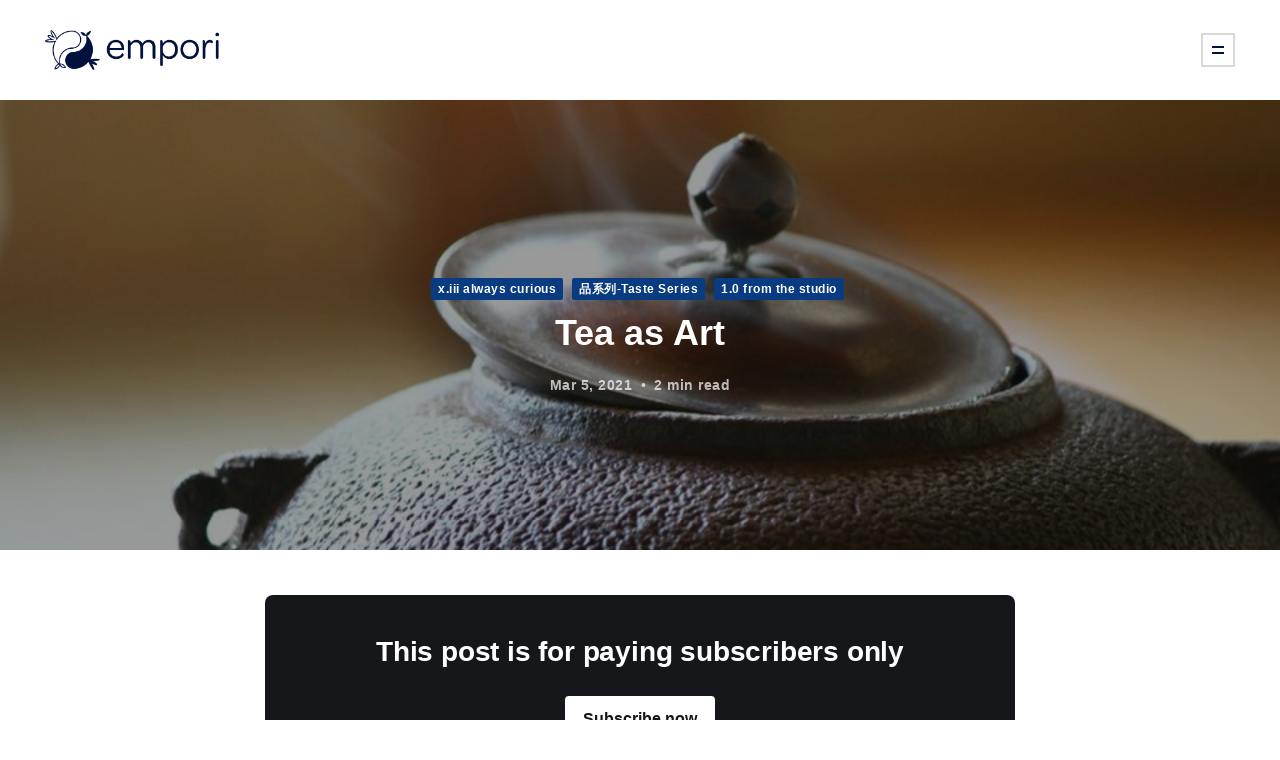

--- FILE ---
content_type: text/html; charset=utf-8
request_url: https://library.empori.co/tea-as-art/
body_size: 4759
content:
<!DOCTYPE html>
<html lang="en">

<head>
    <meta charset="utf-8">
    <meta name="viewport" content="width=device-width, initial-scale=1">
    <title>Tea as Art</title>
    <link rel="stylesheet" href="https://library.empori.co/assets/built/screen.css?v=9c896d1d03">
    <link rel="stylesheet" href="https://fonts.googleapis.com/css?family=Raleway:400,400i,500,700,700i,800&amp;subset=latin-ext">

    

    <link rel="icon" href="https://library.empori.co/content/images/size/w256h256/2021/02/Asset-2.png" type="image/png">
    <link rel="canonical" href="https://library.empori.co/tea-as-art/">
    <meta name="referrer" content="no-referrer-when-downgrade">
    
    <meta property="og:site_name" content="empori">
    <meta property="og:type" content="article">
    <meta property="og:title" content="Tea as Art">
    <meta property="og:description" content="studio//library for curious everyday experiences">
    <meta property="og:url" content="https://library.empori.co/tea-as-art/">
    <meta property="og:image" content="https://library.empori.co/content/images/size/w1200/2021/03/IMG_2905.JPG">
    <meta property="article:published_time" content="2021-03-05T03:53:00.000Z">
    <meta property="article:modified_time" content="2021-03-05T03:52:58.000Z">
    <meta property="article:tag" content="x.iii always curious">
    <meta property="article:tag" content="品系列-Taste Series">
    <meta property="article:tag" content="1.0 from the studio">
    
    <meta property="article:publisher" content="https://www.facebook.com/emporico">
    <meta property="article:author" content="https://www.facebook.com/ri.chang">
    <meta name="twitter:card" content="summary_large_image">
    <meta name="twitter:title" content="Tea as Art">
    <meta name="twitter:description" content="studio//library for curious everyday experiences">
    <meta name="twitter:url" content="https://library.empori.co/tea-as-art/">
    <meta name="twitter:image" content="https://library.empori.co/content/images/size/w1200/2021/03/IMG_2905.JPG">
    <meta name="twitter:label1" content="Written by">
    <meta name="twitter:data1" content="Ri Chang">
    <meta name="twitter:label2" content="Filed under">
    <meta name="twitter:data2" content="x.iii always curious, 品系列-Taste Series, 1.0 from the studio">
    <meta property="og:image:width" content="1200">
    <meta property="og:image:height" content="800">
    
    <script type="application/ld+json">
{
    "@context": "https://schema.org",
    "@type": "Article",
    "publisher": {
        "@type": "Organization",
        "name": "empori",
        "url": "https://library.empori.co/",
        "logo": {
            "@type": "ImageObject",
            "url": "https://library.empori.co/content/images/2021/02/bluelogo-1.png"
        }
    },
    "author": {
        "@type": "Person",
        "name": "Ri Chang",
        "image": {
            "@type": "ImageObject",
            "url": "https://library.empori.co/content/images/size/w1200/2021/02/IMG_0474.JPG",
            "width": 1200,
            "height": 900
        },
        "url": "https://library.empori.co/author/richang/",
        "sameAs": [
            "http://www.empori.co",
            "https://www.facebook.com/ri.chang"
        ]
    },
    "headline": "Tea as Art",
    "url": "https://library.empori.co/tea-as-art/",
    "datePublished": "2021-03-05T03:53:00.000Z",
    "dateModified": "2021-03-05T03:52:58.000Z",
    "image": {
        "@type": "ImageObject",
        "url": "https://library.empori.co/content/images/size/w1200/2021/03/IMG_2905.JPG",
        "width": 1200,
        "height": 800
    },
    "keywords": "x.iii always curious, 品系列-Taste Series, 1.0 from the studio",
    "mainEntityOfPage": "https://library.empori.co/tea-as-art/"
}
    </script>

    <meta name="generator" content="Ghost 6.12">
    <link rel="alternate" type="application/rss+xml" title="empori" href="https://library.empori.co/rss/">
    <script defer src="https://cdn.jsdelivr.net/ghost/portal@~2.56/umd/portal.min.js" data-i18n="true" data-ghost="https://library.empori.co/" data-key="ba7a5b8b19369634a1bbb51246" data-api="https://empori.ghost.io/ghost/api/content/" data-locale="en" crossorigin="anonymous"></script><style id="gh-members-styles">.gh-post-upgrade-cta-content,
.gh-post-upgrade-cta {
    display: flex;
    flex-direction: column;
    align-items: center;
    font-family: -apple-system, BlinkMacSystemFont, 'Segoe UI', Roboto, Oxygen, Ubuntu, Cantarell, 'Open Sans', 'Helvetica Neue', sans-serif;
    text-align: center;
    width: 100%;
    color: #ffffff;
    font-size: 16px;
}

.gh-post-upgrade-cta-content {
    border-radius: 8px;
    padding: 40px 4vw;
}

.gh-post-upgrade-cta h2 {
    color: #ffffff;
    font-size: 28px;
    letter-spacing: -0.2px;
    margin: 0;
    padding: 0;
}

.gh-post-upgrade-cta p {
    margin: 20px 0 0;
    padding: 0;
}

.gh-post-upgrade-cta small {
    font-size: 16px;
    letter-spacing: -0.2px;
}

.gh-post-upgrade-cta a {
    color: #ffffff;
    cursor: pointer;
    font-weight: 500;
    box-shadow: none;
    text-decoration: underline;
}

.gh-post-upgrade-cta a:hover {
    color: #ffffff;
    opacity: 0.8;
    box-shadow: none;
    text-decoration: underline;
}

.gh-post-upgrade-cta a.gh-btn {
    display: block;
    background: #ffffff;
    text-decoration: none;
    margin: 28px 0 0;
    padding: 8px 18px;
    border-radius: 4px;
    font-size: 16px;
    font-weight: 600;
}

.gh-post-upgrade-cta a.gh-btn:hover {
    opacity: 0.92;
}</style><script async src="https://js.stripe.com/v3/"></script>
    <script defer src="https://cdn.jsdelivr.net/ghost/sodo-search@~1.8/umd/sodo-search.min.js" data-key="ba7a5b8b19369634a1bbb51246" data-styles="https://cdn.jsdelivr.net/ghost/sodo-search@~1.8/umd/main.css" data-sodo-search="https://empori.ghost.io/" data-locale="en" crossorigin="anonymous"></script>
    
    <link href="https://library.empori.co/webmentions/receive/" rel="webmention">
    <script defer src="/public/cards.min.js?v=9c896d1d03"></script>
    <link rel="stylesheet" type="text/css" href="/public/cards.min.css?v=9c896d1d03">
    <script defer src="/public/member-attribution.min.js?v=9c896d1d03"></script>
    <script defer src="/public/ghost-stats.min.js?v=9c896d1d03" data-stringify-payload="false" data-datasource="analytics_events" data-storage="localStorage" data-host="https://library.empori.co/.ghost/analytics/api/v1/page_hit"  tb_site_uuid="2e96ff63-3946-428e-82a3-8625be29b2ec" tb_post_uuid="36af2142-5718-4d2f-95a3-8e5070f89e11" tb_post_type="post" tb_member_uuid="undefined" tb_member_status="undefined"></script><style>:root {--ghost-accent-color: #15171A;}</style>
</head>

<body class="post-template tag-paid-members tag-taste-series tag-experiences">
    <div class="site">
        <header class="site-header">
    <div class="navbar">
        <a class="logo" href="https://library.empori.co">
        <img class="logo-image" src="https://library.empori.co/content/images/2021/02/bluelogo-1.png" alt="empori">
</a>        <div class="burger"></div>
    </div>
</header>        <div class="site-content">
            
<div class="content-area">
    <main class="site-main">
            <article
                class="post tag-paid-members tag-taste-series tag-experiences single-post">
                    <div class="post-media">
        <div
            class="u-placeholder">
                <img class="post-image lazyload jarallax-img u-object-fit"
    data-srcset="/content/images/size/w300/2021/03/IMG_2905.JPG 300w, /content/images/size/w750/2021/03/IMG_2905.JPG 750w, /content/images/size/w960/2021/03/IMG_2905.JPG 960w"
    src="[data-uri]"
    data-sizes="auto" alt="Tea as Art">                <header class="post-header">
            <div class="post-tags">
                    <a class="post-tag post-tag-paid-members" href="/tag/paid-members/"
                        title="x.iii always curious">x.iii always curious</a>
                    <a class="post-tag post-tag-taste-series" href="/tag/taste-series/"
                        title="品系列-Taste Series">品系列-Taste Series</a>
                    <a class="post-tag post-tag-experiences" href="/tag/experiences/"
                        title="1.0 from the studio">1.0 from the studio</a>
            </div>
        <h1 class="post-title">Tea as Art</h1>
            <div class="post-meta">
        <span class="post-meta-item post-meta-date">
            <time datetime="2021-03-05">
                    Mar 5, 2021
            </time>
        </span>
        <span class="post-meta-item post-meta-length">2 min read</span>
    </div>
</header>        </div>
    </div>
                <div class="post-content kg-canvas u-text-format">
                    
<aside class="gh-post-upgrade-cta">
    <div class="gh-post-upgrade-cta-content" style="background-color: #15171A">
            <h2>This post is for paying subscribers only</h2>
            <a class="gh-btn" data-portal="signup" href="#/portal/signup" style="color:#15171A">Subscribe now</a>
            <p><small>Already have an account? <a data-portal="signin" href="#/portal/signin">Sign in</a></small></p>
    </div>
</aside>

                </div>
                <div class="share container medium">
    <a class="share-item share-facebook"
        href="https://www.facebook.com/sharer.php?u=https://library.empori.co/tea-as-art/"
        target="_blank">
        <i class="icon icon-facebook"></i>
        <span class="share-label">Share</span>
    </a>
    <a class="share-item share-twitter"
        href="https://twitter.com/intent/tweet?url=https://library.empori.co/tea-as-art/&text=Tea%20as%20Art"
        target="_blank">
        <i class="icon icon-twitter"></i>
        <span class="share-label">Tweet</span>
    </a>
    <a class="share-item share-pinterest"
        href="https://pinterest.com/pin/create/button/?url=https://library.empori.co/tea-as-art/&media=/content/images/2021/03/IMG_2905.JPG&description=Tea%20as%20Art"
        target="_blank">
        <i class="icon icon-pinterest"></i>
        <span class="share-label">Pin</span>
    </a>
</div>            </article>
                <section class="author container medium">
            <div class="author-image-placeholder u-placeholder">
                <img class="author-image lazyload u-object-fit"
                    data-src="/content/images/size/w150/2021/02/IMG_0474.JPG"
                    src="[data-uri]"
                    alt="Ri Chang">
            </div>
        <div class="author-wrapper">
            <header class="author-header">
                <div class="author-header-wrapper">
                    <h4 class="author-name">Ri Chang</h4>
                    <div class="author-social">
                            <a class="author-social-item author-website"
                                href="http://www.empori.co" target="_blank">Website</a>
                            <a class="author-social-item author-facebook"
                                href="https://www.facebook.com/ri.chang"
                                target="_blank">Facebook</a>
                        <a class="author-social-item author-more"
                            href=/author/richang/>More posts</a>
                    </div>
                </div>
            </header>
                <div class="author-location">
                    <i class="icon icon-map-marker"></i> Singapore
                </div>
            <div class="author-bio">The intersensory workaholic who has made life their job. Also an artist-padawan...and kind of long-winded.
康復中的工作狂. 正努力練習認真生活</div>
        </div>
    </section>
                <section class="related-posts container medium">
            <h3 class="related-title">You might also like...</h3>
            <div class="post-feed">
                    <article class="post-list post tag-experiences tag-public tag-members tag-paid-members tag-taste-series">
                            <div class="post-media">
        <div
            class="u-placeholder same-height rectangle">
                <a class="post-image-link" href="/coffee-and-life/">
                    <img class="post-image lazyload jarallax-img u-object-fit"
    data-srcset="/content/images/size/w300/2023/07/IMG_20230324_125819.jpg 300w, /content/images/size/w750/2023/07/IMG_20230324_125819.jpg 750w, /content/images/size/w960/2023/07/IMG_20230324_125819.jpg 960w"
    src="[data-uri]"
    data-sizes="auto" alt="Musings on Coffee &amp; Life">                </a>
        </div>
    </div>
                        <div class="post-wrapper">
                            <header class="post-header">
            <div class="post-meta">
        <span class="post-meta-item post-meta-date">
            <time datetime="2023-07-25">
                    2 years ago
            </time>
        </span>
        <span class="post-meta-item post-meta-length">3 min read</span>
    </div>
        <h4 class="post-title">
            <a class="post-title-link" href="/coffee-and-life/">Musings on Coffee &amp; Life</a>
        </h4>
</header>                            <footer class="post-footer">
    <div class="post-author">
    </div>
    <a class="read-more button-arrow-right" href="/coffee-and-life/">
        Read More
        <i class="button-arrow-icon icon icon-arrow-right"></i>
    </a>
</footer>                        </div>
                    </article>
                    <article class="post-list post tag-directory tag-public tag-members tag-paid-members">
                            <div class="post-media">
        <div
            class="u-placeholder same-height rectangle">
                <a class="post-image-link" href="/share-the-word/">
                    <img class="post-image lazyload jarallax-img u-object-fit"
    data-srcset="/content/images/size/w300/2022/11/cover-LnohizRCnOCjeXZlzdCUreXtDMtj93fZ.png 300w, /content/images/size/w750/2022/11/cover-LnohizRCnOCjeXZlzdCUreXtDMtj93fZ.png 750w, /content/images/size/w960/2022/11/cover-LnohizRCnOCjeXZlzdCUreXtDMtj93fZ.png 960w"
    src="[data-uri]"
    data-sizes="auto" alt="Share the word">                </a>
        </div>
    </div>
                        <div class="post-wrapper">
                            <header class="post-header">
            <div class="post-meta">
        <span class="post-meta-item post-meta-date">
            <time datetime="2022-11-24">
                    3 years ago
            </time>
        </span>
        <span class="post-meta-item post-meta-length">1 min read</span>
    </div>
        <h4 class="post-title">
            <a class="post-title-link" href="/share-the-word/">Share the word</a>
        </h4>
</header>                            <footer class="post-footer">
    <div class="post-author">
    </div>
    <a class="read-more button-arrow-right" href="/share-the-word/">
        Read More
        <i class="button-arrow-icon icon icon-arrow-right"></i>
    </a>
</footer>                        </div>
                    </article>
                    <article class="post-list post tag-xing-fu-xiao-he tag-special-series tag-paid-members tag-members no-image no-image">
                                                <div class="post-wrapper">
                            <header class="post-header">
            <div class="post-meta">
        <span class="post-meta-item post-meta-date">
            <time datetime="2022-11-06">
                    3 years ago
            </time>
        </span>
        <span class="post-meta-item post-meta-length">1 min read</span>
    </div>
        <h4 class="post-title">
            <a class="post-title-link" href="/ysmt-02/">「要是明天我死了怎麼辦?」-第二章</a>
        </h4>
</header>                            <footer class="post-footer">
    <div class="post-author">
    </div>
    <a class="read-more button-arrow-right" href="/ysmt-02/">
        Read More
        <i class="button-arrow-icon icon icon-arrow-right"></i>
    </a>
</footer>                        </div>
                    </article>
            </div>
        </section>
            </main>
</div>
        </div>
        <footer class="site-footer">
    <div class="copyright">
        Powered by <a href="https://ghost.org/" target="_blank">Ghost</a>
    </div>
    <a class="logo" href="https://library.empori.co">
        <img class="logo-image" src="https://library.empori.co/content/images/2021/02/bluelogo-1.png" alt="empori">
</a>    <div class="footer-social">
            <a class="footer-social-item" href="https://www.facebook.com/emporico"
                target="_blank" rel="noopener noreferrer">
                <i class="icon icon-facebook"></i>
            </a>
        <a class="footer-social-item footer-social-item-rss"
            href="https://feedly.com/i/subscription/feed/https://library.empori.co/rss/"
            target="_blank" rel="noopener noreferrer">
            <i class="icon icon-rss"></i>
        </a>
    </div>
</footer>    </div>

    <div class="dimmer"></div>

    <aside class="off-canvas">
    <div class="canvas-close">
        <i class="canvas-icon icon icon-window-close"></i>
    </div>
        <nav class="main-menu widget">
            <ul class="nav-list u-plain-list">
        <li
            class="menu-item menu-item-home">
            <a class="menu-item-link u-underline"
                href="https://library.empori.co/">home</a>
        </li>
        <li
            class="menu-item menu-item-about-us">
            <a class="menu-item-link u-underline"
                href="https://library.empori.co/about-empori/">about us</a>
        </li>
        <li
            class="menu-item menu-item-library-tour">
            <a class="menu-item-link u-underline"
                href="https://library.empori.co/library-tour/">library tour</a>
        </li>
        <li
            class="menu-item menu-item-membership-info">
            <a class="menu-item-link u-underline"
                href="https://library.empori.co/membership-inquiry/">membership info</a>
        </li>
        <li
            class="menu-item menu-item-how-to-login">
            <a class="menu-item-link u-underline"
                href="https://library.empori.co/membership-help/">how to login?</a>
        </li>
        <li
            class="menu-item menu-item-contact-us">
            <a class="menu-item-link u-underline"
                href="https://library.empori.co/contact-us/">contact us</a>
        </li>
        <li
            class="menu-item menu-item-sign-up">
            <a class="menu-item-link u-underline"
                href="#/portal/signup">sign up</a>
        </li>
</ul>
        </nav>
    <section class="widget widget-facebook">
    <h4 class="widget-title">Follow Us on Facebook</h4>
    <div class="fb-page" data-href="" data-small-header="false"
        data-hide-cover="false" data-show-facepile="true" data-hide-cta="false"
        data-tabs="none">
    </div>
</section><div class="widget widget-recent">
    <h4 class="widget-title">Recent Posts</h4>
            <div class="recent-posts">
                    <article class="recent">
                        <header class="post-header">
            <div class="post-meta">
        <span class="post-meta-item post-meta-date">
            <time datetime="2023-07-25">
                    2 years ago
            </time>
        </span>
        <span class="post-meta-item post-meta-length">3 min read</span>
    </div>
        <h5 class="post-title">
            <a class="post-title-link" href="/coffee-and-life/">Musings on Coffee &amp; Life</a>
        </h5>
</header>                    </article>
                    <article class="recent">
                        <header class="post-header">
            <div class="post-meta">
        <span class="post-meta-item post-meta-date">
            <time datetime="2022-11-24">
                    3 years ago
            </time>
        </span>
        <span class="post-meta-item post-meta-length">1 min read</span>
    </div>
        <h5 class="post-title">
            <a class="post-title-link" href="/share-the-word/">Share the word</a>
        </h5>
</header>                    </article>
                    <article class="recent">
                        <header class="post-header">
            <div class="post-meta">
        <span class="post-meta-item post-meta-date">
            <time datetime="2022-11-06">
                    3 years ago
            </time>
        </span>
        <span class="post-meta-item post-meta-length">1 min read</span>
    </div>
        <h5 class="post-title">
            <a class="post-title-link" href="/ysmt-02/">「要是明天我死了怎麼辦?」-第二章</a>
        </h5>
</header>                    </article>
            </div>
</div><section class="widget widget-links">
    <h4 class="widget-title">Useful Links</h4>
    <ul class="nav-list u-plain-list">
        <li
            class="menu-item menu-item-for-ambience">
            <a class="menu-item-link u-underline"
                href="https://youtu.be/3jWRrafhO7M">For ambience</a>
        </li>
        <li
            class="menu-item menu-item-ucu">
            <a class="menu-item-link u-underline"
                href="https://www.ucu.world">UCU</a>
        </li>
        <li
            class="menu-item menu-item-about-ghost">
            <a class="menu-item-link u-underline"
                href="https://ghost.org/about/">About Ghost</a>
        </li>
</ul>
</section></aside>
    <script>
        if (document.getElementsByClassName('tag-feed').length) {
            document.getElementsByClassName('tag-feed')[0].style.height = window.innerHeight + 'px';
        }
    </script>

    <script
        src="https://code.jquery.com/jquery-3.5.1.min.js"
        integrity="sha256-9/aliU8dGd2tb6OSsuzixeV4y/faTqgFtohetphbbj0="
        crossorigin="anonymous">
    </script>
    <script src="https://library.empori.co/assets/built/main.min.js?v=9c896d1d03"></script>

    <div id="fb-root"></div>
<script async defer crossorigin="anonymous"
    src="https://connect.facebook.net/en_US/sdk.js#xfbml=1&version=v3.2"></script>
    

    
</body>

</html>


--- FILE ---
content_type: text/css; charset=UTF-8
request_url: https://library.empori.co/assets/built/screen.css?v=9c896d1d03
body_size: 5814
content:
/*! normalize.css v8.0.1 | MIT License | github.com/necolas/normalize.css */html{line-height:1.15;-webkit-text-size-adjust:100%}body{margin:0}main{display:block}h1{margin:.67em 0;font-size:2em}hr{overflow:visible;box-sizing:content-box;height:0}pre{font-family:monospace;font-size:1em}a{background-color:transparent}abbr[title]{border-bottom:none;text-decoration:underline;-webkit-text-decoration:underline dotted;text-decoration:underline dotted}b,strong{font-weight:bolder}code,kbd,samp{font-family:monospace;font-size:1em}small{font-size:80%}sub,sup{position:relative;font-size:75%;line-height:0;vertical-align:baseline}sub{bottom:-.25em}sup{top:-.5em}img{border-style:none}button,input,optgroup,select,textarea{margin:0;font-family:inherit;font-size:100%;line-height:1.15}button,input{overflow:visible}button,select{text-transform:none}[type=button],[type=reset],[type=submit],button{-webkit-appearance:button}[type=button]::-moz-focus-inner,[type=reset]::-moz-focus-inner,[type=submit]::-moz-focus-inner,button::-moz-focus-inner{padding:0;border-style:none}[type=button]:-moz-focusring,[type=reset]:-moz-focusring,[type=submit]:-moz-focusring,button:-moz-focusring{outline:1px dotted ButtonText}fieldset{padding:.35em .75em .625em}legend{display:table;box-sizing:border-box;padding:0;max-width:100%;color:inherit;white-space:normal}progress{vertical-align:baseline}textarea{overflow:auto}[type=checkbox],[type=radio]{box-sizing:border-box;padding:0}[type=number]::-webkit-inner-spin-button,[type=number]::-webkit-outer-spin-button{height:auto}[type=search]{-webkit-appearance:textfield;outline-offset:-2px}[type=search]::-webkit-search-decoration{-webkit-appearance:none}::-webkit-file-upload-button{-webkit-appearance:button;font:inherit}details{display:block}summary{display:list-item}[hidden],template{display:none}:root{--primary-color:#093b81;--primary-text-color:#222;--secondary-text-color:#b4d4e5;--yellow-color:#ffc475;--white-color:#fff;--light-gray-color:#f1f1f1;--mid-gray-color:#d9d9d9;--dark-gray-color:#01113d;--black-color:#000;--font-base:nunito,sans-serif;--animation-base:ease;--shadow-base:0 0 10px rgba(0,0,0,0.2)}html{box-sizing:border-box}*,:after,:before{box-sizing:inherit}body{color:var(--primary-text-color);font-family:var(--font-base);font-size:16px;line-height:1.7;text-rendering:optimizeLegibility;word-break:break-word;background-color:var(--white-color);transition:background-color .3s var(--animation-base);-webkit-font-smoothing:antialiased;-moz-osx-font-smoothing:grayscale}a{color:var(--dark-gray-color);text-decoration:none}h1,h2,h3,h4,h5,h6{margin:0 0 15px;color:var(--primary-text-color);line-height:1.2;font-weight:700}p{margin:0 0 30px}img{display:block;max-width:100%;height:auto}blockquote{margin-right:auto;margin-left:auto;max-width:550px;color:var(--dark-gray-color);font-size:22px;line-height:1.4;font-weight:800;text-align:center}ol,ul{margin:30px 0;padding-left:20px}li{margin:15px 0;line-height:1.7}embed,iframe{display:block;overflow:hidden;width:100%;border:0}figure{margin-right:0;margin-left:0}figcaption{margin-top:15px;color:var(--dark-gray-color);font-size:14px;text-align:center}pre{overflow-x:scroll;margin:30px 0}hr{position:relative;margin-right:auto;margin-left:auto;border:0;border-radius:50%}hr,hr:after,hr:before{width:5px;height:5px;background-color:var(--dark-gray-color)}hr:after,hr:before{content:"";position:absolute;border-radius:50%}hr:before{right:20px}hr:after{left:20px}.container{margin-right:auto;margin-left:auto;padding-right:4vw;padding-left:4vw;max-width:calc(1140px + 8vw);width:100%}.container.large{max-width:calc(960px + 8vw)}.container.medium{max-width:calc(750px + 8vw)}.container.small{max-width:calc(640px + 8vw)}.row{display:flex;flex-wrap:wrap;margin-right:-15px;margin-left:-15px}div[class^=col-]{position:relative;padding-right:15px;padding-left:15px;min-height:1px;width:100%}.col-1{flex:0 0 8.333333%;max-width:8.333333%}.col-2{flex:0 0 16.666667%;max-width:16.666667%}.col-3{flex:0 0 25%;max-width:25%}.col-4{flex:0 0 33.333333%;max-width:33.333333%}.col-5{flex:0 0 41.666667%;max-width:41.666667%}.col-6{flex:0 0 50%;max-width:50%}.col-7{flex:0 0 58.333333%;max-width:58.333333%}.col-8{flex:0 0 66.666667%;max-width:66.666667%}.col-9{flex:0 0 75%;max-width:75%}.col-10{flex:0 0 83.333333%;max-width:83.333333%}.col-11{flex:0 0 91.666667%;max-width:91.666667%}.col-12{flex:0 0 100%;max-width:100%}@media (min-width:576px){.col-sm-1{flex:0 0 8.333333%;max-width:8.333333%}.col-sm-2{flex:0 0 16.666667%;max-width:16.666667%}.col-sm-3{flex:0 0 25%;max-width:25%}.col-sm-4{flex:0 0 33.333333%;max-width:33.333333%}.col-sm-5{flex:0 0 41.666667%;max-width:41.666667%}.col-sm-6{flex:0 0 50%;max-width:50%}.col-sm-7{flex:0 0 58.333333%;max-width:58.333333%}.col-sm-8{flex:0 0 66.666667%;max-width:66.666667%}.col-sm-9{flex:0 0 75%;max-width:75%}.col-sm-10{flex:0 0 83.333333%;max-width:83.333333%}.col-sm-11{flex:0 0 91.666667%;max-width:91.666667%}.col-sm-12{flex:0 0 100%;max-width:100%}}@media (min-width:768px){.col-md-1{flex:0 0 8.333333%;max-width:8.333333%}.col-md-2{flex:0 0 16.666667%;max-width:16.666667%}.col-md-3{flex:0 0 25%;max-width:25%}.col-md-4{flex:0 0 33.333333%;max-width:33.333333%}.col-md-5{flex:0 0 41.666667%;max-width:41.666667%}.col-md-6{flex:0 0 50%;max-width:50%}.col-md-7{flex:0 0 58.333333%;max-width:58.333333%}.col-md-8{flex:0 0 66.666667%;max-width:66.666667%}.col-md-9{flex:0 0 75%;max-width:75%}.col-md-10{flex:0 0 83.333333%;max-width:83.333333%}.col-md-11{flex:0 0 91.666667%;max-width:91.666667%}.col-md-12{flex:0 0 100%;max-width:100%}}@media (min-width:992px){.col-lg-1{flex:0 0 8.333333%;max-width:8.333333%}.col-lg-2{flex:0 0 16.666667%;max-width:16.666667%}.col-lg-3{flex:0 0 25%;max-width:25%}.col-lg-4{flex:0 0 33.333333%;max-width:33.333333%}.col-lg-5{flex:0 0 41.666667%;max-width:41.666667%}.col-lg-6{flex:0 0 50%;max-width:50%}.col-lg-7{flex:0 0 58.333333%;max-width:58.333333%}.col-lg-8{flex:0 0 66.666667%;max-width:66.666667%}.col-lg-9{flex:0 0 75%;max-width:75%}.col-lg-10{flex:0 0 83.333333%;max-width:83.333333%}.col-lg-11{flex:0 0 91.666667%;max-width:91.666667%}.col-lg-12{flex:0 0 100%;max-width:100%}}@media (min-width:1200px){.col-xl-1{flex:0 0 8.333333%;max-width:8.333333%}.col-xl-2{flex:0 0 16.666667%;max-width:16.666667%}.col-xl-3{flex:0 0 25%;max-width:25%}.col-xl-4{flex:0 0 33.333333%;max-width:33.333333%}.col-xl-5{flex:0 0 41.666667%;max-width:41.666667%}.col-xl-6{flex:0 0 50%;max-width:50%}.col-xl-7{flex:0 0 58.333333%;max-width:58.333333%}.col-xl-8{flex:0 0 66.666667%;max-width:66.666667%}.col-xl-9{flex:0 0 75%;max-width:75%}.col-xl-10{flex:0 0 83.333333%;max-width:83.333333%}.col-xl-11{flex:0 0 91.666667%;max-width:91.666667%}.col-xl-12{flex:0 0 100%;max-width:100%}}@media (max-width:575px){.hidden-xs{display:none!important}}@media (min-width:576px) and (max-width:767px){.hidden-sm{display:none!important}}@media (min-width:768px) and (max-width:991px){.hidden-md{display:none!important}}@media (min-width:992px) and (max-width:1199px){.hidden-lg{display:none!important}}@media (min-width:1200px){.hidden-xl{display:none!important}}.button-arrow-icon{display:inline-block;line-height:1;vertical-align:middle;transition:transform .2s var(--animation-base)}.button-arrow-right:hover .button-arrow-icon{transform:translateX(5px)}.button-arrow-left:hover .button-arrow-icon{transform:translateX(-5px)}.site-header{position:absolute;right:0;left:0;z-index:80;padding:0 45px;-webkit-backface-visibility:hidden;backface-visibility:hidden}.navbar{display:flex;justify-content:space-between;align-items:center;height:100px}.logo{position:relative;display:inline-block;vertical-align:middle}.logo-image{max-height:40px}.logo-text{font-size:24px;line-height:1;font-weight:800}@media (max-width:1124px){.site-header{padding:0 4vw}}.burger{position:relative;flex-shrink:0;width:34px;height:34px;border:2px solid var(--mid-gray-color);background-color:var(--white-color);cursor:pointer}.burger:after,.burger:before{content:"";position:absolute;left:9px;width:12px;height:2px;background-color:var(--dark-gray-color)}.burger:before{top:11px}.burger:after{bottom:11px}.home-template .burger{border-color:var(--white-color)}.site{display:flex;flex-direction:column;min-height:100vh}.site-content{flex-grow:1;padding-top:100px}.home-template .site-content{padding-top:0}.home-template .content-area,.home-template .owl .owl-item,.home-template .owl .owl-stage,.home-template .owl .owl-stage-outer,.home-template .site-main,.home-template .tag-feed{height:100%}.term{margin-top:30px;margin-bottom:45px;max-width:500px}.term-name{display:flex;align-items:center;margin-bottom:5px;color:var(--primary-color);font-size:30px;font-weight:800}.term-name:before{content:"";margin-right:10px;width:30px;height:3px;background-color:var(--primary-color)}@media (max-width:767px){.term{margin-top:15px;margin-bottom:30px}.term-name{font-size:24px}}.dimmer{bottom:0;left:0;display:none;background:rgba(0,0,0,.7)}.dimmer,.off-canvas{position:fixed;top:0;right:0;z-index:90}.off-canvas{overflow-y:scroll;padding:70px 30px 30px;width:350px;height:100vh;background-color:var(--white-color);transition:transform .4s var(--animation-base);transform:translateX(350px);-webkit-overflow-scrolling:touch}.canvas-close{position:absolute;top:15px;right:15px;width:30px;height:30px;color:var(--dark-gray-color);font-size:23px;line-height:30px;text-align:center;cursor:pointer;transition:color .4s var(--animation-base)}.canvas-close:hover{color:var(--secondary-text-color)}html:not(.canvas-visible) .off-canvas{visibility:hidden}.canvas-opened .off-canvas{visibility:visible;transform:translateX(0)!important}.widget+.widget{margin-top:60px}.widget li{font-size:15px;line-height:1;font-weight:700}.widget li+li{margin-top:20px}.widget-title{margin-bottom:30px;color:var(--secondary-text-color);font-size:11px;letter-spacing:1px;text-transform:uppercase}.widget-recent .recent-posts{counter-reset:recent}.widget-recent .recent{display:flex}.widget-recent .recent:before{content:counter(recent);margin-top:-10px;margin-right:20px;color:var(--primary-color);font-size:60px;line-height:1;font-weight:800;counter-increment:recent;opacity:.5}.widget-recent .recent+.recent{margin-top:25px}.widget-recent .post-header{margin-bottom:0}.widget-recent .post-meta{margin-bottom:5px}.widget-recent .post-meta-length{display:none}.widget-recent .post-title{margin-bottom:0;font-size:16px;line-height:1.3}.site-footer{display:flex;justify-content:space-between;align-items:center;padding:45px 60px;line-height:1}.site-footer .logo-image{max-height:30px}.copyright,.footer-social{flex:2}.copyright{font-size:14px}.copyright a{position:relative;text-decoration:underline}.footer-social{display:flex;justify-content:flex-end;margin-right:-9px}.footer-social-item{margin:0 2px;width:30px;height:30px;color:var(--secondary-text-color);font-size:20px;line-height:28px;text-align:center;transition:color .2s var(--animation-base)}.footer-social-item:hover{color:var(--dark-gray-color)}@media (max-width:767px){.site-footer{flex-direction:column;padding:30px}.site-footer .logo{order:1}.copyright{order:3;margin-top:15px}.footer-social{order:2;margin-top:20px;margin-right:0}}@media (max-width:991px){.site-footer{padding:45px 30px}}.error{text-align:center}.error-code{margin:90px 0 -5px;color:var(--dark-gray-color);font-size:46px;font-weight:700;letter-spacing:2px}.error-posts{margin:60px 0;text-align:left}.error-link{display:inline-block;margin-top:60px;color:var(--primary-color)!important;font-weight:700}.tag{z-index:10;overflow:hidden;height:100%}.tag:before{content:"";position:absolute;top:0;right:0;bottom:0;left:0;z-index:10;background-color:rgba(0,0,0,.2);opacity:0;transition:.4s opacity var(--animation-base)}.tag:hover:before{opacity:1}.tag:hover .tag-name:before{margin-right:10px;width:30px}.tag-content{z-index:10;padding:45px 45px 60px}.tag-content,.tag-content:before{position:absolute;right:0;bottom:0;left:0}.tag-content:before{content:"";z-index:-1;height:150%;background-image:linear-gradient(transparent,rgba(0,0,0,.3) 50%,rgba(0,0,0,.75));background-repeat:no-repeat}.tag-name{display:flex;align-items:center;margin-bottom:0;color:var(--white-color);font-size:35px}.tag-name:before{content:"";margin-right:0;width:0;height:3px;background:var(--white-color);transition:.4s var(--animation-base);transition-property:margin-right,width}.tag-description{margin-top:10px;color:var(--white-color);line-height:1.4;font-weight:500;opacity:.7}@media (max-width:767px){.tag-content{padding:30px 30px 45px}.tag-name{font-size:30px}}.post{margin-bottom:75px}.post-wrapper{margin-top:20px}.post-header{margin-bottom:20px}.post-meta{color:var(--secondary-text-color);font-size:14px;font-weight:700;letter-spacing:.5px}.post-meta-item+.post-meta-item:not(:empty):before{content:"\02022";padding:0 8px 0 4px;font-family:serif}.post-meta-featured{position:relative;top:1px;padding-left:5px;color:var(--yellow-color)}.post-title{font-size:18px}.post-tags,.post-title{margin-bottom:10px}.post-tag{margin-right:5px;padding:4px 7px;color:var(--white-color);font-size:12px;font-weight:700;letter-spacing:.5px;background-color:var(--primary-color);border-radius:2px}.post-footer{display:flex;align-items:center;margin:20px 0 0 2px}.read-more{margin-left:-2px;color:var(--primary-color);font-weight:700}.post-author{display:flex;align-items:center}.post-author-link{position:relative;display:block;margin:0 -4px;width:30px;height:30px}.post-author-link:first-child{z-index:10}.post-author-link:nth-child(2){z-index:9}.post-author-link:nth-child(3){z-index:8}.post-author-link:nth-child(4){z-index:7}.post-author-link:nth-child(5){z-index:6}.post-author-link:last-child{margin-right:20px}.post-author-image{height:100%;border:2px solid var(--white-color);border-radius:50%;transition:none!important;-o-object-fit:cover;object-fit:cover}.post-feed .post{display:flex;align-items:flex-start}.post-feed .post-media{flex-shrink:0;margin-right:40px;width:500px}.post-feed .post-meta{margin-bottom:10px}.post-feed .post-title{font-size:28px;letter-spacing:-.5px}@media (max-width:767px){.post-feed .post{display:block}.post-feed .post-media{margin-right:0!important;margin-bottom:30px;width:auto}.post-feed .post-header{margin-bottom:10px}.post-feed .post-title{font-size:20px;letter-spacing:0}.post-feed .post-footer{margin-top:15px}}@media (min-width:768px) and (max-width:991px){.post-feed .post-media{margin-right:30px;width:250px}.post-feed .post-wrapper{margin-top:0}.post-feed .post-title{font-size:24px;letter-spacing:0}}.pagination{display:flex;flex-direction:column;justify-content:center;align-items:center;margin:60px auto 30px;width:120px;height:120px;outline:none;border:2px solid var(--primary-color);line-height:1;background-color:var(--white-color);border-radius:50%;cursor:pointer}.load-more{margin:10px 0 6px;color:var(--dark-gray-color);font-size:15px;font-weight:700}.page-number{color:var(--secondary-text-color);font-size:12px;font-weight:500}.single-post{margin-bottom:60px}.single-post .u-placeholder{display:flex;min-height:450px}.single-post .u-placeholder:before{content:"";position:absolute;top:0;right:0;bottom:0;left:0;z-index:10;background-color:#000;transition:background-color 1s var(--animation-base)}.single-post .u-placeholder.initialized:before{background-color:rgba(0,0,0,.4)}.single-post .post-header{margin:30px 0 45px;text-align:center}.single-post .post-title{font-size:30px}.single-post .post-media{margin-bottom:45px;border-radius:0}.single-post .post-media .post-header{position:relative;z-index:20;margin:auto;padding:30px;max-width:550px}.single-post .post-media .post-meta,.single-post .post-media .post-title{color:var(--white-color)}.single-post .post-media .post-title{font-size:36px}.single-post .post-media .post-meta{margin-top:20px;margin-bottom:-20px;opacity:.7}.single-post .post-content{line-height:1.9}@media (max-width:767px){.single-post .u-placeholder{min-height:300px}.single-post .post-header{margin-bottom:30px}.single-post .post-title{font-size:26px!important}.single-post .post-media{margin-bottom:30px}}.kg-gallery-container{display:flex;flex-direction:column}.kg-gallery-row{display:flex;flex-direction:row;justify-content:center}.kg-gallery-image img{width:100%;height:100%}.kg-gallery-row:not(:first-of-type){margin:10px 0 0}.kg-gallery-image:not(:first-of-type){margin:0 0 0 10px}.kg-bookmark-card{border:1px solid var(--mid-gray-color);border-radius:4px}.kg-bookmark-container{display:flex;overflow:hidden}.kg-bookmark-container:after{display:none}.kg-bookmark-content{overflow:hidden;padding:25px}.kg-bookmark-title{color:var(--dark-gray-color);font-size:18px;line-height:1.3;font-weight:700}.kg-bookmark-description{overflow:hidden;margin-top:5px;color:var(--secondary-text-color);font-weight:400;text-overflow:ellipsis;white-space:nowrap}.kg-bookmark-metadata{display:flex;align-items:center;margin-top:5px;font-size:14px}.kg-bookmark-icon{margin-right:5px;width:20px;height:20px}.kg-bookmark-author,.kg-bookmark-publisher{display:inline}.kg-bookmark-metadata>span{color:var(--dark-gray-color)}.kg-bookmark-metadata>span:nth-of-type(2):before{content:"•";padding:0 5px}.kg-bookmark-thumbnail{position:relative;flex-shrink:0;margin-left:20px;width:300px}.kg-bookmark-thumbnail img{position:absolute;width:100%;height:100%;-o-object-fit:cover;object-fit:cover}@media (max-width:767px){.kg-bookmark-container{flex-direction:column}.kg-bookmark-thumbnail{margin-left:0;width:100%;height:200px}}.share{margin-top:30px;line-height:1}.share,.share-item{display:flex;align-items:center}.share-item{flex:1;justify-content:center;height:40px;font-size:15px;font-weight:700;background-color:var(--light-gray-color);transition:.3s var(--animation-base);transition-property:background-color,color}.share-item+.share-item{margin-left:15px}.share-item:hover{color:var(--white-color);background-color:var(--primary-color)}.share-label{margin-left:5px}@media (max-width:767px){.share-item+.share-item{margin-left:10px}}.author{display:flex}.author+.author{margin-top:30px}.author-image-placeholder{z-index:10;flex-shrink:0;overflow:hidden;margin-right:20px;width:70px;height:70px;border-radius:50%}.author-header{display:flex;align-items:center}.author-header-wrapper,.author-name{position:relative}.author-name{display:flex;align-items:center;margin-bottom:0;font-size:18px;cursor:pointer}.author-name:after{content:"\e92e";margin-left:1px;font-family:IVEEL,sans-serif;font-size:19px}.author-social{position:absolute;top:100%;left:100%;display:flex;flex-direction:column;margin-top:5px;margin-left:-26px;padding:8px 0;font-size:12px;line-height:1;background-color:var(--dark-gray-color);border-radius:3px;opacity:0;transition:opacity .2s var(--animation-base),transform .2s var(--animation-base);transform:translateY(5px);pointer-events:none}.author-social:before{content:"\e900";position:absolute;top:-12px;left:7px;color:var(--dark-gray-color);font-family:IVEEL,sans-serif;font-size:19px}.author-social.enabled{opacity:1;transform:translateY(0);pointer-events:auto}.author-social-item{padding:5px 11px;color:var(--white-color);font-weight:700;white-space:nowrap}.author-location{margin-top:3px;margin-left:-2px;color:var(--secondary-text-color);font-size:14px;font-weight:700}.author-bio{margin-top:10px;font-size:15px}.related-posts{margin-top:60px;margin-bottom:60px}.related-posts .post{margin-bottom:30px}.related-posts .post.featured{min-height:auto}.related-posts .post-media{margin-right:30px;width:300px}.related-posts .post-meta{margin-bottom:5px}.related-posts .post-title{font-size:20px;letter-spacing:0}.related-posts .post-author{display:none}.related-title{margin-bottom:40px;color:var(--primary-color);font-size:20px}@media (max-width:767px){.related-posts .post{margin-bottom:45px}.related-posts .post-media{width:auto}}.comment-container{margin-top:45px;padding:30px 0;background-color:var(--light-gray-color)}.comment-container a{color:var(--primary-color)!important}@font-face{font-family:IVEEL;src:url(../fonts/IVEEL.ttf) format("truetype"),url(../fonts/IVEEL.woff) format("woff"),url(../fonts/IVEEL.svg) format("svg");font-weight:400;font-style:normal}.icon:before{display:inline-block;font:normal normal normal 24px/1 IVEEL;font-size:inherit;text-rendering:auto;line-height:inherit;-webkit-font-smoothing:antialiased;-moz-osx-font-smoothing:grayscale}.icon-chevron-left:before{content:"\e929"}.icon-chevron-right:before{content:"\e92a"}.icon-arrow-left:before{content:"\e92b"}.icon-arrow-right:before{content:"\e92c"}.icon-map-marker:before{content:"\e92d"}.icon-menu-down:before{content:"\e92e"}.icon-menu-up:before{content:"\e900"}.icon-window-close:before{content:"\e92f"}.icon-white-balance-sunny:before{content:"\e930"}.icon-brightness-2:before{content:"\e931"}.icon-play:before{content:"\e932"}.icon-bookmark:before{content:"\e933"}.icon-star:before{content:"\e901"}.icon-behance:before{content:"\e934"}.icon-dribbble:before{content:"\e935"}.icon-facebook:before{content:"\e936"}.icon-github-circle:before{content:"\e937"}.icon-instagram:before{content:"\e938"}.icon-linkedin:before{content:"\e939"}.icon-pinterest:before{content:"\e93a"}.icon-pocket:before{content:"\e93b"}.icon-reddit:before{content:"\e93c"}.icon-rss:before{content:"\e93d"}.icon-telegram:before{content:"\e93e"}.icon-tumblr:before{content:"\e93f"}.icon-twitter:before{content:"\e940"}.icon-vk:before{content:"\e941"}.lazyload,.lazyloading{opacity:0}.lazyloaded{opacity:1;transition:opacity 1s var(--animation-base)}.slicknav_menu .slicknav_nav{display:block!important;list-style-type:none;margin:0 0 45px;padding:0;width:100%}.slicknav_menu .menu-item{line-height:1;margin:0}.slicknav_menu .menu-item+.menu-item{margin-top:20px}.slicknav_menu .menu-item-link{outline:none}.owl{display:none;position:relative;width:100%;z-index:1;-webkit-tap-highlight-color:transparent}.owl .owl-stage{position:relative;touch-action:pan-Y}.owl .owl-stage:after{clear:both;content:".";display:block;height:0;line-height:0;visibility:hidden}.owl .owl-stage-outer{overflow:hidden}.owl .owl-item,.owl .owl-stage-outer{position:relative;transform:translateZ(0)}.owl .owl-item{-webkit-backface-visibility:hidden;backface-visibility:hidden;float:left;min-height:1px;-webkit-tap-highlight-color:transparent;-webkit-touch-callout:none}.owl .owl-item>img{display:block;transform-style:preserve-3d;width:100%}.owl .owl-dots.disabled,.owl .owl-nav.disabled{display:none}.owl .owl-dot,.owl .owl-next,.owl .owl-prev{cursor:pointer;-webkit-user-select:none;-moz-user-select:none;-ms-user-select:none;user-select:none}.owl .owl-next,.owl .owl-prev{background-color:var(--white-color);border:0;box-shadow:var(--shadow-base);color:var(--dark-gray-color);font-size:12px;font-weight:700;height:40px;letter-spacing:2px;line-height:40px;margin-top:-20px;outline:none;padding:0 0 0 2px;position:absolute;text-align:center;text-transform:uppercase;top:50%;transition:color .5s var(--animation-base),opacity .5s var(--animation-base);width:80px}.owl .owl-next.disabled,.owl .owl-prev.disabled{color:var(--secondary-text-color);cursor:default}.owl .owl-prev{left:10px;transform:rotate(-90deg)}.owl .owl-next{right:10px;transform:rotate(90deg)}.owl .owl-dots{margin-top:20px}.owl .owl-dot,.owl .owl-dots{display:flex;justify-content:center}.owl .owl-dot{align-items:center;border:0;height:20px;outline:none;padding:0;width:20px}.owl .owl-dot span{background-color:var(--mid-gray-color);border-radius:50%;height:8px;width:8px}.owl .owl-dot.active span{background-color:var(--black-color)}.owl.owl-loaded{display:block}.owl.owl-loading{display:block;opacity:0}.owl.owl-hidden{opacity:0}.owl.owl-refresh .owl-item{visibility:hidden}.owl.owl-drag .owl-item{-webkit-user-select:none;-moz-user-select:none;-ms-user-select:none;user-select:none}.owl.owl-grab{cursor:move}.no-js .owl{display:block}.owl .animated{-webkit-animation-duration:.5s;animation-duration:.5s;-webkit-animation-fill-mode:both;animation-fill-mode:both;-webkit-animation-timing-function:linear;animation-timing-function:linear}.owl .owl-animated-in{z-index:0}.owl .owl-animated-out{z-index:1}.owl .fadeOut{-webkit-animation-name:fadeOut;animation-name:fadeOut}.owl-height{transition:height .5s ease-in-out}.kg-image{margin-right:auto;margin-left:auto}.kg-canvas{display:grid;grid-template-columns:[full-start] minmax(4vw,auto) [wide-start] minmax(auto,105px) [main-start] min(750px,calc(100% - 8vw)) [main-end] minmax(auto,105px) [wide-end] minmax(4vw,auto) [full-end]}.kg-canvas>*{grid-column:main-start/main-end}.kg-width-wide{grid-column:wide-start/wide-end}.kg-width-full{grid-column:full-start/full-end}.u-clearfix:after,.u-clearfix:before{content:" ";display:table}.u-clearfix:after{clear:both}.u-plain-list{margin:0;padding:0;list-style-type:none}.u-permalink{position:absolute;top:0;right:0;bottom:0;left:0;z-index:50;outline:none}.u-object-fit{position:absolute;width:100%;height:100%;-o-object-fit:cover;object-fit:cover}.u-underline{position:relative;line-height:1}.u-underline:after,.u-underline:before{content:"";position:absolute;bottom:-5px;width:0;height:1px;transition:width .5s var(--animation-base)}.u-underline:before{visibility:hidden;left:0;transition:.5s var(--animation-base);transition-property:background-color,width}.u-underline:after{right:0;background-color:var(--dark-gray-color)}.u-underline:hover{opacity:1}.u-underline:hover:before{visibility:visible;width:100%;background-color:var(--dark-gray-color)}.u-underline:hover:after{width:100%;background-color:transparent!important}.u-placeholder{position:relative;background-color:var(--light-gray-color)}.u-placeholder.same-height{height:0}.u-placeholder.horizontal{padding-bottom:50%}.u-placeholder.rectangle{padding-bottom:62.5%}.u-placeholder.square{padding-bottom:100%}.u-text-format>*{margin-bottom:0}.u-text-format>*+*{margin-top:30px}.u-text-format>:first-child{margin-top:0!important}.u-text-format>*+ol,.u-text-format>*+p,.u-text-format>*+ul{margin-top:20px}.u-text-format h1,.u-text-format h2,.u-text-format h3,.u-text-format h4,.u-text-format h5,.u-text-format h6{margin-top:40px}.u-text-format h1+p,.u-text-format h2+p,.u-text-format h3+p,.u-text-format h4+p,.u-text-format h5+p,.u-text-format h6+p{margin-top:15px}.u-text-format h1{font-size:26px}.u-text-format h2{font-size:23px}.u-text-format h3{font-size:20px}.u-text-format h4{font-size:17px}.u-text-format h5{font-size:15px}.u-text-format h6{font-size:13px;text-transform:uppercase}.u-text-format strong{color:var(--dark-gray-color)}.u-text-format a{position:relative;color:var(--primary-color);font-weight:700}.u-text-format a:after{content:"";position:absolute;bottom:-1px;left:0;width:100%;height:1px;background-color:var(--primary-color)}.u-text-format>.kg-card,.u-text-format>.kg-card+*{margin-top:45px}.u-text-format hr,.u-text-format hr+*{margin-top:40px}.u-text-format blockquote,.u-text-format blockquote+*{margin-top:30px}
/*# sourceMappingURL=screen.css.map */